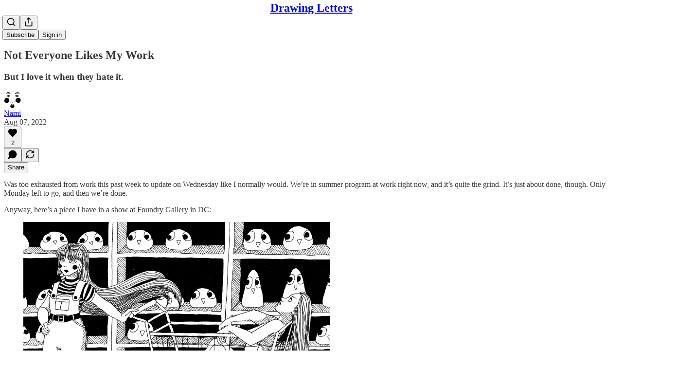

--- FILE ---
content_type: application/javascript; charset=UTF-8
request_url: https://namioshiro.substack.com/cdn-cgi/challenge-platform/h/g/scripts/jsd/5eaf848a0845/main.js?
body_size: 4648
content:
window._cf_chl_opt={xkKZ4:'g'};~function(z3,K,F,I,O,P,x,v){z3=U,function(V,L,zp,z2,d,l){for(zp={V:207,L:208,d:193,l:194,T:237,y:192,m:158,b:220,Z:148,h:184,J:261,W:238},z2=U,d=V();!![];)try{if(l=parseInt(z2(zp.V))/1*(parseInt(z2(zp.L))/2)+-parseInt(z2(zp.d))/3*(-parseInt(z2(zp.l))/4)+-parseInt(z2(zp.T))/5+parseInt(z2(zp.y))/6*(parseInt(z2(zp.m))/7)+-parseInt(z2(zp.b))/8+-parseInt(z2(zp.Z))/9*(parseInt(z2(zp.h))/10)+parseInt(z2(zp.J))/11*(parseInt(z2(zp.W))/12),L===l)break;else d.push(d.shift())}catch(T){d.push(d.shift())}}(z,526143),K=this||self,F=K[z3(253)],I=function(zl,zD,zB,zu,zG,z4,L,d,l){return zl={V:234,L:210},zD={V:245,L:245,d:170,l:245,T:245,y:156,m:145,b:245},zB={V:153},zu={V:153,L:145,d:195,l:203,T:232,y:195,m:203,b:232,Z:154,h:170,J:170,W:245,C:154,R:170,Q:154,f:170,n:170,A:170,Y:156},zG={V:190,L:145},z4=z3,L=String[z4(zl.V)],d={'h':function(T){return null==T?'':d.g(T,6,function(y,z5){return z5=U,z5(zG.V)[z5(zG.L)](y)})},'g':function(T,y,Z,z6,J,W,C,R,Q,A,Y,X,i,o,H,j,z0,z1){if(z6=z4,null==T)return'';for(W={},C={},R='',Q=2,A=3,Y=2,X=[],i=0,o=0,H=0;H<T[z6(zu.V)];H+=1)if(j=T[z6(zu.L)](H),Object[z6(zu.d)][z6(zu.l)][z6(zu.T)](W,j)||(W[j]=A++,C[j]=!0),z0=R+j,Object[z6(zu.y)][z6(zu.l)][z6(zu.T)](W,z0))R=z0;else{if(Object[z6(zu.y)][z6(zu.m)][z6(zu.b)](C,R)){if(256>R[z6(zu.Z)](0)){for(J=0;J<Y;i<<=1,y-1==o?(o=0,X[z6(zu.h)](Z(i)),i=0):o++,J++);for(z1=R[z6(zu.Z)](0),J=0;8>J;i=i<<1.7|1.21&z1,o==y-1?(o=0,X[z6(zu.h)](Z(i)),i=0):o++,z1>>=1,J++);}else{for(z1=1,J=0;J<Y;i=i<<1|z1,o==y-1?(o=0,X[z6(zu.h)](Z(i)),i=0):o++,z1=0,J++);for(z1=R[z6(zu.Z)](0),J=0;16>J;i=1&z1|i<<1,o==y-1?(o=0,X[z6(zu.J)](Z(i)),i=0):o++,z1>>=1,J++);}Q--,0==Q&&(Q=Math[z6(zu.W)](2,Y),Y++),delete C[R]}else for(z1=W[R],J=0;J<Y;i=z1&1.7|i<<1.09,y-1==o?(o=0,X[z6(zu.J)](Z(i)),i=0):o++,z1>>=1,J++);R=(Q--,Q==0&&(Q=Math[z6(zu.W)](2,Y),Y++),W[z0]=A++,String(j))}if(''!==R){if(Object[z6(zu.y)][z6(zu.m)][z6(zu.b)](C,R)){if(256>R[z6(zu.C)](0)){for(J=0;J<Y;i<<=1,y-1==o?(o=0,X[z6(zu.R)](Z(i)),i=0):o++,J++);for(z1=R[z6(zu.Q)](0),J=0;8>J;i=i<<1.15|z1&1.63,y-1==o?(o=0,X[z6(zu.J)](Z(i)),i=0):o++,z1>>=1,J++);}else{for(z1=1,J=0;J<Y;i=z1|i<<1.09,y-1==o?(o=0,X[z6(zu.f)](Z(i)),i=0):o++,z1=0,J++);for(z1=R[z6(zu.C)](0),J=0;16>J;i=1.45&z1|i<<1,y-1==o?(o=0,X[z6(zu.J)](Z(i)),i=0):o++,z1>>=1,J++);}Q--,Q==0&&(Q=Math[z6(zu.W)](2,Y),Y++),delete C[R]}else for(z1=W[R],J=0;J<Y;i=i<<1|z1&1.9,o==y-1?(o=0,X[z6(zu.n)](Z(i)),i=0):o++,z1>>=1,J++);Q--,0==Q&&Y++}for(z1=2,J=0;J<Y;i=z1&1|i<<1,y-1==o?(o=0,X[z6(zu.A)](Z(i)),i=0):o++,z1>>=1,J++);for(;;)if(i<<=1,y-1==o){X[z6(zu.f)](Z(i));break}else o++;return X[z6(zu.Y)]('')},'j':function(T,ze,z7){return ze={V:154},z7=z4,T==null?'':T==''?null:d.i(T[z7(zB.V)],32768,function(y,z8){return z8=z7,T[z8(ze.V)](y)})},'i':function(T,y,Z,z9,J,W,C,R,Q,A,Y,X,i,o,H,j,z1,z0){for(z9=z4,J=[],W=4,C=4,R=3,Q=[],X=Z(0),i=y,o=1,A=0;3>A;J[A]=A,A+=1);for(H=0,j=Math[z9(zD.V)](2,2),Y=1;j!=Y;z0=X&i,i>>=1,0==i&&(i=y,X=Z(o++)),H|=Y*(0<z0?1:0),Y<<=1);switch(H){case 0:for(H=0,j=Math[z9(zD.V)](2,8),Y=1;j!=Y;z0=i&X,i>>=1,0==i&&(i=y,X=Z(o++)),H|=Y*(0<z0?1:0),Y<<=1);z1=L(H);break;case 1:for(H=0,j=Math[z9(zD.L)](2,16),Y=1;Y!=j;z0=i&X,i>>=1,i==0&&(i=y,X=Z(o++)),H|=Y*(0<z0?1:0),Y<<=1);z1=L(H);break;case 2:return''}for(A=J[3]=z1,Q[z9(zD.d)](z1);;){if(o>T)return'';for(H=0,j=Math[z9(zD.l)](2,R),Y=1;j!=Y;z0=i&X,i>>=1,i==0&&(i=y,X=Z(o++)),H|=(0<z0?1:0)*Y,Y<<=1);switch(z1=H){case 0:for(H=0,j=Math[z9(zD.V)](2,8),Y=1;j!=Y;z0=X&i,i>>=1,0==i&&(i=y,X=Z(o++)),H|=Y*(0<z0?1:0),Y<<=1);J[C++]=L(H),z1=C-1,W--;break;case 1:for(H=0,j=Math[z9(zD.T)](2,16),Y=1;Y!=j;z0=i&X,i>>=1,0==i&&(i=y,X=Z(o++)),H|=Y*(0<z0?1:0),Y<<=1);J[C++]=L(H),z1=C-1,W--;break;case 2:return Q[z9(zD.y)]('')}if(0==W&&(W=Math[z9(zD.T)](2,R),R++),J[z1])z1=J[z1];else if(z1===C)z1=A+A[z9(zD.m)](0);else return null;Q[z9(zD.d)](z1),J[C++]=A+z1[z9(zD.m)](0),W--,A=z1,W==0&&(W=Math[z9(zD.b)](2,R),R++)}}},l={},l[z4(zl.L)]=d.h,l}(),O={},O[z3(240)]='o',O[z3(215)]='s',O[z3(176)]='u',O[z3(224)]='z',O[z3(186)]='n',O[z3(188)]='I',O[z3(218)]='b',P=O,K[z3(223)]=function(V,L,T,y,zh,zZ,zt,zL,h,J,W,C,R,Q){if(zh={V:164,L:198,d:202,l:164,T:189,y:227,m:239,b:189,Z:239,h:149,J:244,W:153,C:257,R:197},zZ={V:212,L:153,d:172},zt={V:195,L:203,d:232,l:170},zL=z3,L===null||void 0===L)return y;for(h=M(L),V[zL(zh.V)][zL(zh.L)]&&(h=h[zL(zh.d)](V[zL(zh.l)][zL(zh.L)](L))),h=V[zL(zh.T)][zL(zh.y)]&&V[zL(zh.m)]?V[zL(zh.b)][zL(zh.y)](new V[(zL(zh.Z))](h)):function(A,zd,Y){for(zd=zL,A[zd(zZ.V)](),Y=0;Y<A[zd(zZ.L)];A[Y+1]===A[Y]?A[zd(zZ.d)](Y+1,1):Y+=1);return A}(h),J='nAsAaAb'.split('A'),J=J[zL(zh.h)][zL(zh.J)](J),W=0;W<h[zL(zh.W)];C=h[W],R=k(V,L,C),J(R)?(Q='s'===R&&!V[zL(zh.C)](L[C]),zL(zh.R)===T+C?Z(T+C,R):Q||Z(T+C,L[C])):Z(T+C,R),W++);return y;function Z(A,Y,zs){zs=U,Object[zs(zt.V)][zs(zt.L)][zs(zt.d)](y,Y)||(y[Y]=[]),y[Y][zs(zt.l)](A)}},x=z3(254)[z3(216)](';'),v=x[z3(149)][z3(244)](x),K[z3(163)]=function(V,L,zW,zK,l,T,y,m){for(zW={V:226,L:153,d:153,l:211,T:170,y:142},zK=z3,l=Object[zK(zW.V)](L),T=0;T<l[zK(zW.L)];T++)if(y=l[T],y==='f'&&(y='N'),V[y]){for(m=0;m<L[l[T]][zK(zW.d)];-1===V[y][zK(zW.l)](L[l[T]][m])&&(v(L[l[T]][m])||V[y][zK(zW.T)]('o.'+L[l[T]][m])),m++);}else V[y]=L[l[T]][zK(zW.y)](function(Z){return'o.'+Z})},B();function N(zr,zF,d,l,T,y,m){zF=(zr={V:167,L:214,d:235,l:150,T:231,y:213,m:157,b:221,Z:187,h:174,J:241,W:249},z3);try{return d=F[zF(zr.V)](zF(zr.L)),d[zF(zr.d)]=zF(zr.l),d[zF(zr.T)]='-1',F[zF(zr.y)][zF(zr.m)](d),l=d[zF(zr.b)],T={},T=cJDYB1(l,l,'',T),T=cJDYB1(l,l[zF(zr.Z)]||l[zF(zr.h)],'n.',T),T=cJDYB1(l,d[zF(zr.J)],'d.',T),F[zF(zr.y)][zF(zr.W)](d),y={},y.r=T,y.e=null,y}catch(b){return m={},m.r={},m.e=b,m}}function S(V,zC,zI){return zC={V:201},zI=z3,Math[zI(zC.V)]()<V}function U(V,s,L){return L=z(),U=function(d,K,F){return d=d-140,F=L[d],F},U(V,s)}function e(l,T,zX,zv,y,m,b,Z,h,J,W,C){if(zX={V:159,L:191,d:206,l:255,T:228,y:180,m:230,b:179,Z:229,h:262,J:182,W:178,C:177,R:183,Q:228,f:258,n:169,A:228,Y:225,X:217,i:228,o:209,c:242,H:204,j:222,z0:162,z1:246,zi:185,zo:243,zc:210},zv=z3,!S(.01))return![];m=(y={},y[zv(zX.V)]=l,y[zv(zX.L)]=T,y);try{b=K[zv(zX.d)],Z=zv(zX.l)+K[zv(zX.T)][zv(zX.y)]+zv(zX.m)+b.r+zv(zX.b),h=new K[(zv(zX.Z))](),h[zv(zX.h)](zv(zX.J),Z),h[zv(zX.W)]=2500,h[zv(zX.C)]=function(){},J={},J[zv(zX.R)]=K[zv(zX.Q)][zv(zX.f)],J[zv(zX.n)]=K[zv(zX.A)][zv(zX.Y)],J[zv(zX.X)]=K[zv(zX.i)][zv(zX.o)],J[zv(zX.c)]=K[zv(zX.Q)][zv(zX.H)],W=J,C={},C[zv(zX.j)]=m,C[zv(zX.z0)]=W,C[zv(zX.z1)]=zv(zX.zi),h[zv(zX.zo)](I[zv(zX.zc)](C))}catch(R){}}function E(zQ,zP,V,L,d){return zQ={V:248,L:155},zP=z3,V=3600,L=a(),d=Math[zP(zQ.V)](Date[zP(zQ.L)]()/1e3),d-L>V?![]:!![]}function D(d,l,U0,zE,T,y,m){if(U0={V:166,L:199,d:160,l:246,T:165,y:247,m:160,b:171,Z:236,h:247,J:191,W:256},zE=z3,T=zE(U0.V),!d[zE(U0.L)])return;l===zE(U0.d)?(y={},y[zE(U0.l)]=T,y[zE(U0.T)]=d.r,y[zE(U0.y)]=zE(U0.m),K[zE(U0.b)][zE(U0.Z)](y,'*')):(m={},m[zE(U0.l)]=T,m[zE(U0.T)]=d.r,m[zE(U0.h)]=zE(U0.J),m[zE(U0.W)]=l,K[zE(U0.b)][zE(U0.Z)](m,'*'))}function G(V,L,zY,zA,zn,zf,zg,d,l,T){zY={V:206,L:260,d:228,l:229,T:262,y:182,m:255,b:228,Z:180,h:152,J:199,W:178,C:177,R:181,Q:168,f:200,n:146,A:200,Y:146,X:199,i:243,o:210,c:140},zA={V:250},zn={V:252,L:160,d:205},zf={V:178},zg=z3,d=K[zg(zY.V)],console[zg(zY.L)](K[zg(zY.d)]),l=new K[(zg(zY.l))](),l[zg(zY.T)](zg(zY.y),zg(zY.m)+K[zg(zY.b)][zg(zY.Z)]+zg(zY.h)+d.r),d[zg(zY.J)]&&(l[zg(zY.W)]=5e3,l[zg(zY.C)]=function(zk){zk=zg,L(zk(zf.V))}),l[zg(zY.R)]=function(zM){zM=zg,l[zM(zn.V)]>=200&&l[zM(zn.V)]<300?L(zM(zn.L)):L(zM(zn.d)+l[zM(zn.V)])},l[zg(zY.Q)]=function(zx){zx=zg,L(zx(zA.V))},T={'t':a(),'lhr':F[zg(zY.f)]&&F[zg(zY.f)][zg(zY.n)]?F[zg(zY.A)][zg(zY.Y)]:'','api':d[zg(zY.X)]?!![]:![],'payload':V},l[zg(zY.i)](I[zg(zY.o)](JSON[zg(zY.c)](T)))}function z(U1){return U1='XMLHttpRequest,/b/ov1/0.6264833138152753:1764926615:EsQHL3cIB3Xv3bV_lgC1nYIFSmsRmXjSIFZF-WrmFBs/,tabIndex,call,loading,fromCharCode,style,postMessage,1475350hHEkPH,217680CqpdOF,Set,object,contentDocument,chlApiClientVersion,send,bind,pow,source,event,floor,removeChild,xhr-error,addEventListener,status,document,_cf_chl_opt;XQlKq9;mpuA2;BYBs3;bqzg9;gtpfA4;SZQFk7;rTYyd6;gTvhm6;ubgT9;JrBNE9;NgAVk0;YBjhw4;WvQh6;cJDYB1;Qgcf5;eHVD2;VJwN2,/cdn-cgi/challenge-platform/h/,detail,isNaN,vKoX8,[native code],log,649zQdyoa,open,stringify,DOMContentLoaded,map,function,readyState,charAt,href,Function,54711XrGrxN,includes,display: none,catch,/jsd/oneshot/5eaf848a0845/0.6264833138152753:1764926615:EsQHL3cIB3Xv3bV_lgC1nYIFSmsRmXjSIFZF-WrmFBs/,length,charCodeAt,now,join,appendChild,1597547ERFFrD,msg,success,toString,chctx,Qgcf5,Object,sid,cloudflare-invisible,createElement,onerror,chlApiUrl,push,parent,splice,isArray,navigator,onreadystatechange,undefined,ontimeout,timeout,/invisible/jsd,xkKZ4,onload,POST,chlApiSitekey,1230dafncm,jsd,number,clientInformation,bigint,Array,qmtJi+-Hlak7eKEW0nOLXMbRT2zjhfUYZr8SB6uvDoPCQxGV4p3dFI59y$Ncg1wsA,error,6ryFOMv,4467DZIIBr,264IajZJT,prototype,error on cf_chl_props,d.cookie,getOwnPropertyNames,api,location,random,concat,hasOwnProperty,gRjkt7,http-code:,__CF$cv$params,112ijptdP,15848gGJuKC,hhzn3,FPbEeDWpbZ,indexOf,sort,body,iframe,string,split,chlApiRumWidgetAgeMs,boolean,getPrototypeOf,5722504HihShC,contentWindow,errorInfoObject,cJDYB1,symbol,gKwbC5,keys,from,_cf_chl_opt'.split(','),z=function(){return U1},z()}function B(zj,zH,zo,zN,V,L,d,l,T){if(zj={V:206,L:199,d:144,l:233,T:251,y:141,m:175,b:175},zH={V:144,L:233,d:175},zo={V:196},zN=z3,V=K[zN(zj.V)],!V)return;if(!E())return;(L=![],d=V[zN(zj.L)]===!![],l=function(zS,y){if(zS=zN,!L){if(L=!![],!E())return;y=N(),G(y.r,function(m){D(V,m)}),y.e&&e(zS(zo.V),y.e)}},F[zN(zj.d)]!==zN(zj.l))?l():K[zN(zj.T)]?F[zN(zj.T)](zN(zj.y),l):(T=F[zN(zj.m)]||function(){},F[zN(zj.b)]=function(za){za=zN,T(),F[za(zH.V)]!==za(zH.L)&&(F[za(zH.d)]=T,l())})}function g(V,L,zT,zz){return zT={V:147,L:147,d:195,l:161,T:232,y:211,m:259},zz=z3,L instanceof V[zz(zT.V)]&&0<V[zz(zT.L)][zz(zT.d)][zz(zT.l)][zz(zT.T)](L)[zz(zT.y)](zz(zT.m))}function a(zR,zO,V){return zR={V:206,L:248},zO=z3,V=K[zO(zR.V)],Math[zO(zR.L)](+atob(V.t))}function M(V,zb,zV,L){for(zb={V:202,L:226,d:219},zV=z3,L=[];null!==V;L=L[zV(zb.V)](Object[zV(zb.L)](V)),V=Object[zV(zb.d)](V));return L}function k(V,L,l,zm,zU,T){zU=(zm={V:151,L:189,d:173,l:143},z3);try{return L[l][zU(zm.V)](function(){}),'p'}catch(y){}try{if(null==L[l])return L[l]===void 0?'u':'x'}catch(m){return'i'}return V[zU(zm.L)][zU(zm.d)](L[l])?'a':L[l]===V[zU(zm.L)]?'E':!0===L[l]?'T':!1===L[l]?'F':(T=typeof L[l],zU(zm.l)==T?g(V,L[l])?'N':'f':P[T]||'?')}}()